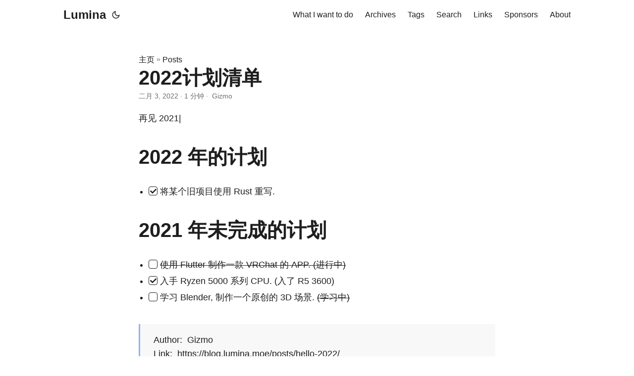

--- FILE ---
content_type: text/html; charset=utf-8
request_url: https://blog.lumina.moe/posts/hello-2022/
body_size: 3722
content:
<!doctype html><html lang=zh dir=auto><head><meta charset=utf-8><meta http-equiv=x-ua-compatible content="IE=edge"><meta name=viewport content="width=device-width,initial-scale=1,shrink-to-fit=no"><meta name=robots content="index, follow"><title>2022计划清单 | Lumina</title><meta name=keywords content="计划清单"><meta name=description content="再见2021, 你好2022."><meta name=author content="
      Gizmo"><link rel=canonical href=https://blog.lumina.moe/posts/hello-2022/><link crossorigin=anonymous href=/assets/css/stylesheet.53a13cbf3d2ddc3dcf6619075ebe08a6b7de29c6723d4f53fe614e36208f8564.css integrity="sha256-U6E8vz0t3D3PZhkHXr4IprfeKcZyPU9T/mFONiCPhWQ=" rel="preload stylesheet" as=style><script defer crossorigin=anonymous src=/assets/js/highlight.min.7502d33154b064517206e4d432b9242d87c5b206ff729d59306a3e689a405102.js integrity="sha256-dQLTMVSwZFFyBuTUMrkkLYfFsgb/cp1ZMGo+aJpAUQI=" onload=hljs.initHighlightingOnLoad()></script>
<link rel=icon href=https://blog.lumina.moe/favicon.ico><link rel=icon type=image/png sizes=16x16 href=https://blog.lumina.moe/favicon-16x16.png><link rel=icon type=image/png sizes=32x32 href=https://blog.lumina.moe/favicon-32x32.png><link rel=apple-touch-icon href=https://blog.lumina.moe/apple-touch-icon.png><link rel=mask-icon href=https://blog.lumina.moe/safari-pinned-tab.svg><meta name=theme-color content="#2e2e33"><meta name=msapplication-TileColor content="#2e2e33"><noscript><style>#theme-toggle,.top-link{display:none}</style><style>@media(prefers-color-scheme:dark){:root{--theme:rgb(29, 30, 32);--entry:rgb(46, 46, 51);--primary:rgb(218, 218, 219);--secondary:rgb(155, 156, 157);--tertiary:rgb(65, 66, 68);--content:rgb(196, 196, 197);--hljs-bg:rgb(46, 46, 51);--code-bg:rgb(55, 56, 62);--border:rgb(51, 51, 51)}.list{background:var(--theme)}.list:not(.dark)::-webkit-scrollbar-track{background:0 0}.list:not(.dark)::-webkit-scrollbar-thumb{border-color:var(--theme)}}</style></noscript><meta name=darkreader-lock><meta property="og:title" content="2022计划清单"><meta property="og:description" content="再见2021, 你好2022."><meta property="og:type" content="article"><meta property="og:url" content="https://blog.lumina.moe/posts/hello-2022/"><meta property="article:section" content="posts"><meta property="article:published_time" content="2022-02-03T17:55:39+08:00"><meta property="article:modified_time" content="2022-02-03T17:55:39+08:00"><meta name=twitter:card content="summary"><meta name=twitter:title content="2022计划清单"><meta name=twitter:description content="再见2021, 你好2022."><script type=application/ld+json>{"@context":"https://schema.org","@type":"BreadcrumbList","itemListElement":[{"@type":"ListItem","position":2,"name":"Posts","item":"https://blog.lumina.moe/posts/"},{"@type":"ListItem","position":3,"name":"2022计划清单","item":"https://blog.lumina.moe/posts/hello-2022/"}]}</script><script type=application/ld+json>{"@context":"https://schema.org","@type":"BlogPosting","headline":"2022计划清单","name":"2022计划清单","description":"再见2021, 你好2022.","keywords":["计划清单"],"articleBody":"再见2021, 你好2022.","wordCount":"28","inLanguage":"zh","datePublished":"2022-02-03T17:55:39+08:00","dateModified":"2022-02-03T17:55:39+08:00","mainEntityOfPage":{"@type":"WebPage","@id":"https://blog.lumina.moe/posts/hello-2022/"},"publisher":{"@type":"Organization","name":"Lumina","logo":{"@type":"ImageObject","url":"https://blog.lumina.moe/favicon.ico"}}}</script></head><body id=top><script>localStorage.getItem("pref-theme")==="dark"?document.body.classList.add("dark"):localStorage.getItem("pref-theme")==="light"?document.body.classList.remove("dark"):window.matchMedia("(prefers-color-scheme: dark)").matches&&document.body.classList.add("dark")</script><header class=header><nav class=nav><div class=logo><a href=https://blog.lumina.moe accesskey=h title="Lumina (Alt + H)">Lumina</a><div class=logo-switches><button id=theme-toggle accesskey=t title="(Alt + T)"><svg id="moon" xmlns="http://www.w3.org/2000/svg" width="24" height="18" viewBox="0 0 24 24" fill="none" stroke="currentcolor" stroke-width="2" stroke-linecap="round" stroke-linejoin="round"><path d="M21 12.79A9 9 0 1111.21 3 7 7 0 0021 12.79z"/></svg><svg id="sun" xmlns="http://www.w3.org/2000/svg" width="24" height="18" viewBox="0 0 24 24" fill="none" stroke="currentcolor" stroke-width="2" stroke-linecap="round" stroke-linejoin="round"><circle cx="12" cy="12" r="5"/><line x1="12" y1="1" x2="12" y2="3"/><line x1="12" y1="21" x2="12" y2="23"/><line x1="4.22" y1="4.22" x2="5.64" y2="5.64"/><line x1="18.36" y1="18.36" x2="19.78" y2="19.78"/><line x1="1" y1="12" x2="3" y2="12"/><line x1="21" y1="12" x2="23" y2="12"/><line x1="4.22" y1="19.78" x2="5.64" y2="18.36"/><line x1="18.36" y1="5.64" x2="19.78" y2="4.22"/></svg></button></div></div><ul id=menu><li><a href=https://blog.lumina.moe/what-i-want-to-do/ title="What I want to do"><span>What I want to do</span></a></li><li><a href=https://blog.lumina.moe/archives/ title=Archives><span>Archives</span></a></li><li><a href=https://blog.lumina.moe/tags/ title=Tags><span>Tags</span></a></li><li><a href=https://blog.lumina.moe/search/ title="Search (Alt + /)" accesskey=/><span>Search</span></a></li><li><a href=https://blog.lumina.moe/links/ title=Links><span>Links</span></a></li><li><a href=https://blog.lumina.moe/sponsors/ title=Sponsors><span>Sponsors</span></a></li><li><a href=https://blog.lumina.moe/about/ title=About><span>About</span></a></li></ul></nav></header><main class=main><article class=post-single><header class=post-header><div class=breadcrumbs><a href=https://blog.lumina.moe>主页</a>&nbsp;»&nbsp;<a href=https://blog.lumina.moe/posts/>Posts</a></div><h1 class=post-title>2022计划清单</h1><div class=post-meta><span title='2022-02-03 17:55:39 +0800 +0800'>二月 3, 2022</span>&nbsp;·&nbsp;1 分钟&nbsp;·&nbsp;
Gizmo</div></header><div class=post-content><p id=tw-8d94d542e9dd76096b1027b5783fea9f></p><script src=/assets/js/autotyping.min.js></script>
<script>new AutoTyping({id:"tw-8d94d542e9dd76096b1027b5783fea9f",typeText:JSON.parse(`
["再见 2021","你好 2022"]
`),textColor:"",cursorColor:""}).init()</script><h1 id=2022-年的计划>2022 年的计划<a hidden class=anchor aria-hidden=true href=#2022-年的计划>#</a></h1><ul><li><input checked disabled type=checkbox> 将某个旧项目使用 Rust 重写.</li></ul><h1 id=2021-年未完成的计划>2021 年未完成的计划<a hidden class=anchor aria-hidden=true href=#2021-年未完成的计划>#</a></h1><ul><li><input disabled type=checkbox> <del>使用 Flutter 制作一款 VRChat 的 APP. (进行中)</del></li><li><input checked disabled type=checkbox> 入手 Ryzen 5000 系列 CPU. (入了 R5 3600)</li><li><input disabled type=checkbox> 学习 Blender, 制作一个原创的 3D 场景. <del>(学习中)</del></li></ul><p><img loading=lazy src=https://assets.aika.dev/images/file_6587667.jpg alt></p><blockquote class=post-copyright><p class=copyright-item><span class=copyright-item-text>Author:</span>
Gizmo</p><p class=copyright-item><span class=copyright-item-text>Link:</span>
<a href=/posts/hello-2022/ target=_blank rel="noopener noreferrer">https://blog.lumina.moe/posts/hello-2022/</a></p><p class=copyright-item><span class=copyright-item-text>License:</span>
<a href=https://creativecommons.org/licenses/by-nc-sa/4.0/deed.zh target=_blank rel="noopener noreferrer nofollow">CC BY-NC-SA 4.0</a></p></blockquote></div><footer class=post-footer><nav class=paginav><a class=prev href=https://blog.lumina.moe/posts/blender-unity-rotation-fix/><span class=title>« 上一页</span><br><span>Blender Unity Rotation Fix</span></a>
<a class=next href=https://blog.lumina.moe/posts/docker-note/><span class=title>下一页 »</span><br><span>Docker笔记</span></a></nav><ul class=post-tags><li><a href=https://blog.lumina.moe/tags/%E8%AE%A1%E5%88%92%E6%B8%85%E5%8D%95/>计划清单</a></li></ul></footer></article></main><footer class=footer><span>&copy; 2025 <a href=https://blog.lumina.moe>Lumina</a></span>
<span>·</span>
<span>Powered by
<a href=https://gohugo.io/ rel="noopener noreferrer nofollow" target=_blank>Hugo</a> &
        <a href=https://github.com/adityatelange/hugo-PaperMod/ rel="noopener nofollow" target=_blank>PaperMod</a></span></footer><a href=#top aria-label="go to top" title="Go to Top (Alt + G)" class=top-link id=top-link accesskey=g><svg xmlns="http://www.w3.org/2000/svg" viewBox="0 0 12 6" fill="currentcolor"><path d="M12 6H0l6-6z"/></svg></a><script>let menu=document.getElementById("menu");menu&&(menu.scrollLeft=localStorage.getItem("menu-scroll-position"),menu.onscroll=function(){localStorage.setItem("menu-scroll-position",menu.scrollLeft)}),document.querySelectorAll('a[href^="#"]').forEach(e=>{e.addEventListener("click",function(e){e.preventDefault();var t=this.getAttribute("href").substr(1);window.matchMedia("(prefers-reduced-motion: reduce)").matches?document.querySelector(`[id='${decodeURIComponent(t)}']`).scrollIntoView():document.querySelector(`[id='${decodeURIComponent(t)}']`).scrollIntoView({behavior:"smooth"}),t==="top"?history.replaceState(null,null," "):history.pushState(null,null,`#${t}`)})})</script><script>var mybutton=document.getElementById("top-link");window.onscroll=function(){document.body.scrollTop>800||document.documentElement.scrollTop>800?(mybutton.style.visibility="visible",mybutton.style.opacity="1"):(mybutton.style.visibility="hidden",mybutton.style.opacity="0")}</script><script>document.getElementById("theme-toggle").addEventListener("click",()=>{document.body.className.includes("dark")?(document.body.classList.remove("dark"),localStorage.setItem("pref-theme","light")):(document.body.classList.add("dark"),localStorage.setItem("pref-theme","dark"))})</script><script>document.querySelectorAll("pre > code").forEach(e=>{const n=e.parentNode.parentNode,t=document.createElement("button");t.classList.add("copy-code"),t.innerHTML="复制";function s(){t.innerHTML="已复制！",setTimeout(()=>{t.innerHTML="复制"},2e3)}t.addEventListener("click",t=>{if("clipboard"in navigator){navigator.clipboard.writeText(e.textContent),s();return}const n=document.createRange();n.selectNodeContents(e);const o=window.getSelection();o.removeAllRanges(),o.addRange(n);try{document.execCommand("copy"),s()}catch{}o.removeRange(n)}),n.classList.contains("highlight")?n.appendChild(t):n.parentNode.firstChild==n||(e.parentNode.parentNode.parentNode.parentNode.parentNode.nodeName=="TABLE"?e.parentNode.parentNode.parentNode.parentNode.parentNode.appendChild(t):e.parentNode.appendChild(t))})</script></body></html>

--- FILE ---
content_type: application/javascript
request_url: https://blog.lumina.moe/assets/js/highlight.min.7502d33154b064517206e4d432b9242d87c5b206ff729d59306a3e689a405102.js
body_size: 7810
content:
/*!
  Highlight.js v11.7.0 (git: 82688fad18)
  (c) 2006-2022 undefined and other contributors
  License: BSD-3-Clause
 */var hljs=function(){"use strict";var i,b,M,m={exports:{}};function h(e){return e instanceof Map?e.clear=e.delete=e.set=function(){throw new Error("map is read-only")}:e instanceof Set&&(e.add=e.clear=e.delete=function(){throw new Error("set is read-only")}),Object.freeze(e),Object.getOwnPropertyNames(e).forEach(function(t){var n=e[t];typeof n=="object"&&!Object.isFrozen(n)&&h(n)}),e}m.exports=h,m.exports.default=h;class D{constructor(e){e.data===void 0&&(e.data={}),this.data=e.data,this.isMatchIgnored=!1}ignoreMatch(){this.isMatchIgnored=!0}}function F(e){return e.replace(/&/g,"&amp;").replace(/</g,"&lt;").replace(/>/g,"&gt;").replace(/"/g,"&quot;").replace(/'/g,"&#x27;")}function e(t,...n){const e=Object.create(null);for(const n in t)e[n]=t[n];return n.forEach(function(t){for(const n in t)e[n]=t[n]}),e}const Ee="</span>",C=e=>!!e.scope||e.sublanguage&&e.language,Oe=(e,{prefix:t})=>{if(e.includes(".")){const n=e.split(".");return[`${t}${n.shift()}`,...n.map((e,t)=>`${e}${"_".repeat(t+1)}`)].join(" ")}return`${t}${e}`};class we{constructor(e,t){this.buffer="",this.classPrefix=t.classPrefix,e.walk(this)}addText(e){this.buffer+=F(e)}openNode(e){if(!C(e))return;let t="";e.sublanguage?t=`language-${e.language}`:t=Oe(e.scope,{prefix:this.classPrefix}),this.span(t)}closeNode(e){if(!C(e))return;this.buffer+=Ee}value(){return this.buffer}span(e){this.buffer+=`<span class="${e}">`}}const w=(e={})=>{const t={children:[]};return Object.assign(t,e),t};class _{constructor(){this.rootNode=w(),this.stack=[this.rootNode]}get top(){return this.stack[this.stack.length-1]}get root(){return this.rootNode}add(e){this.top.children.push(e)}openNode(e){const t=w({scope:e});this.add(t),this.stack.push(t)}closeNode(){return this.stack.length>1?this.stack.pop():void 0}closeAllNodes(){for(;this.closeNode(););}toJSON(){return JSON.stringify(this.rootNode,null,4)}walk(e){return this.constructor._walk(e,this.rootNode)}static _walk(e,t){return typeof t=="string"?e.addText(t):t.children&&(e.openNode(t),t.children.forEach(t=>this._walk(e,t)),e.closeNode(t)),e}static _collapse(e){if(typeof e=="string")return;if(!e.children)return;e.children.every(e=>typeof e=="string")?e.children=[e.children.join("")]:e.children.forEach(e=>{_._collapse(e)})}}class _e extends _{constructor(e){super(),this.options=e}addKeyword(e,t){if(e==="")return;this.openNode(t),this.addText(e),this.closeNode()}addText(e){if(e==="")return;this.add(e)}addSublanguage(e,t){const n=e.root;n.sublanguage=!0,n.language=t,this.add(n)}toHTML(){const e=new we(this,this.options);return e.value()}finalize(){return!0}}function o(e){return e?typeof e=="string"?e:e.source:null}function y(e){return n("(?=",e,")")}function je(e){return n("(?:",e,")*")}function ve(e){return n("(?:",e,")?")}function n(...e){const t=e.map(e=>o(e)).join("");return t}function ue(e){const t=e[e.length-1];return typeof t=="object"&&t.constructor===Object?(e.splice(e.length-1,1),t):{}}function f(...e){const t=ue(e),n="("+(t.capture?"":"?:")+e.map(e=>o(e)).join("|")+")";return n}function j(e){return new RegExp(e.toString()+"|").exec("").length-1}function N(e,t){const n=e&&e.exec(t);return n&&n.index===0}const de=/\[(?:[^\\\]]|\\.)*\]|\(\??|\\([1-9][0-9]*)|\\./;function d(e,{joinWith:t}){let n=0;return e.map(e=>{n+=1;const i=n;let t=o(e),s="";for(;t.length>0;){const e=de.exec(t);if(!e){s+=t;break}s+=t.substring(0,e.index),t=t.substring(e.index+e[0].length),e[0][0]==="\\"&&e[1]?s+="\\"+String(Number(e[1])+i):(s+=e[0],e[0]==="("&&n++)}return s}).map(e=>`(${e})`).join(t)}const le=/\b\B/,g="[a-zA-Z]\\w*",l="[a-zA-Z_]\\w*",E="\\b\\d+(\\.\\d+)?",k="(-?)(\\b0[xX][a-fA-F0-9]+|(\\b\\d+(\\.\\d*)?|\\.\\d+)([eE][-+]?\\d+)?)",A="\\b(0b[01]+)",ce="!|!=|!==|%|%=|&|&&|&=|\\*|\\*=|\\+|\\+=|,|-|-=|/=|/|:|;|<<|<<=|<=|<|===|==|=|>>>=|>>=|>=|>>>|>>|>|\\?|\\[|\\{|\\(|\\^|\\^=|\\||\\|=|\\|\\||~",re=(t={})=>{const s=/^#![ ]*\//;return t.binary&&(t.begin=n(s,/.*\b/,t.binary,/\b.*/)),e({scope:"meta",begin:s,end:/$/,relevance:0,"on:begin":(e,t)=>{e.index!==0&&t.ignoreMatch()}},t)},a={begin:"\\\\[\\s\\S]",relevance:0},ae={scope:"string",begin:"'",end:"'",illegal:`\\n`,contains:[a]},se={scope:"string",begin:'"',end:'"',illegal:`\\n`,contains:[a]},q={begin:/\b(a|an|the|are|I'm|isn't|don't|doesn't|won't|but|just|should|pretty|simply|enough|gonna|going|wtf|so|such|will|you|your|they|like|more)\b/},c=function(t,s,o={}){const i=e({scope:"comment",begin:t,end:s,contains:[]},o);i.contains.push({scope:"doctag",begin:"[ ]*(?=(TODO|FIXME|NOTE|BUG|OPTIMIZE|HACK|XXX):)",end:/(TODO|FIXME|NOTE|BUG|OPTIMIZE|HACK|XXX):/,excludeBegin:!0,relevance:0});const a=f("I","a","is","so","us","to","at","if","in","it","on",/[A-Za-z]+['](d|ve|re|ll|t|s|n)/,/[A-Za-z]+[-][a-z]+/,/[A-Za-z][a-z]{2,}/);return i.contains.push({begin:n(/[ ]+/,"(",a,/[.]?[:]?([.][ ]|[ ])/,"){3}")}),i},oe=c("//","$"),R=c("/\\*","\\*/"),P=c("#","$"),H={scope:"number",begin:E,relevance:0},I={scope:"number",begin:k,relevance:0},B={scope:"number",begin:A,relevance:0},V={begin:/(?=\/[^/\n]*\/)/,contains:[{scope:"regexp",begin:/\//,end:/\/[gimuy]*/,illegal:/\n/,contains:[a,{begin:/\[/,end:/\]/,relevance:0,contains:[a]}]}]},$={scope:"title",begin:g,relevance:0},W={scope:"title",begin:l,relevance:0},U={begin:"\\.\\s*"+l,relevance:0},K=function(e){return Object.assign(e,{"on:begin":(e,t)=>{t.data._beginMatch=e[1]},"on:end":(e,t)=>{t.data._beginMatch!==e[1]&&t.ignoreMatch()}})};i=Object.freeze({__proto__:null,MATCH_NOTHING_RE:le,IDENT_RE:g,UNDERSCORE_IDENT_RE:l,NUMBER_RE:E,C_NUMBER_RE:k,BINARY_NUMBER_RE:A,RE_STARTERS_RE:ce,SHEBANG:re,BACKSLASH_ESCAPE:a,APOS_STRING_MODE:ae,QUOTE_STRING_MODE:se,PHRASAL_WORDS_MODE:q,COMMENT:c,C_LINE_COMMENT_MODE:oe,C_BLOCK_COMMENT_MODE:R,HASH_COMMENT_MODE:P,NUMBER_MODE:H,C_NUMBER_MODE:I,BINARY_NUMBER_MODE:B,REGEXP_MODE:V,TITLE_MODE:$,UNDERSCORE_TITLE_MODE:W,METHOD_GUARD:U,END_SAME_AS_BEGIN:K});function Y(e,t){const n=e.input[e.index-1];n==="."&&t.ignoreMatch()}function G(e){e.className!==void 0&&(e.scope=e.className,delete e.className)}function X(e,t){if(!t)return;if(!e.beginKeywords)return;e.begin="\\b("+e.beginKeywords.split(" ").join("|")+")(?!\\.)(?=\\b|\\s)",e.__beforeBegin=Y,e.keywords=e.keywords||e.beginKeywords,delete e.beginKeywords,e.relevance===void 0&&(e.relevance=0)}function Q(e){if(!Array.isArray(e.illegal))return;e.illegal=f(...e.illegal)}function Z(e){if(!e.match)return;if(e.begin||e.end)throw new Error("begin & end are not supported with match");e.begin=e.match,delete e.match}function J(e){e.relevance===void 0&&(e.relevance=1)}const ee=(e)=>{if(!e.beforeMatch)return;if(e.starts)throw new Error("beforeMatch cannot be used with starts");const s=Object.assign({},e);Object.keys(e).forEach(t=>{delete e[t]}),e.keywords=s.keywords,e.begin=n(s.beforeMatch,y(s.begin)),e.starts={relevance:0,contains:[Object.assign(s,{endsParent:!0})]},e.relevance=0,delete s.beforeMatch},te=["of","and","for","in","not","or","if","then","parent","list","value"],ne="keyword";function z(e,t,n=ne){const s=Object.create(null);return typeof e=="string"?o(n,e.split(" ")):Array.isArray(e)?o(n,e):Object.keys(e).forEach(function(n){Object.assign(s,z(e[n],t,n))}),s;function o(e,n){t&&(n=n.map(e=>e.toLowerCase())),n.forEach(function(t){const n=t.split("|");s[n[0]]=[e,L(n[0],n[1])]})}}function L(e,t){return t?Number(t):ie(e)?0:1}function ie(e){return te.includes(e.toLowerCase())}const T={},t=e=>{console.error(e)},S=(e,...t)=>{console.log(`WARN: ${e}`,...t)},s=(e,t)=>{if(T[`${e}/${t}`])return;console.log(`Deprecated as of ${e}. ${t}`),T[`${e}/${t}`]=!0},r=new Error;function v(e,t,{key:n}){let s=0;const a=e[n],o={},i={};for(let e=1;e<=t.length;e++)i[e+s]=a[e],o[e+s]=!0,s+=j(t[e-1]);e[n]=i,e[n]._emit=o,e[n]._multi=!0}function he(e){if(!Array.isArray(e.begin))return;if(e.skip||e.excludeBegin||e.returnBegin)throw t("skip, excludeBegin, returnBegin not compatible with beginScope: {}"),r;if(typeof e.beginScope!="object"||e.beginScope===null)throw t("beginScope must be object"),r;v(e,e.begin,{key:"beginScope"}),e.begin=d(e.begin,{joinWith:""})}function me(e){if(!Array.isArray(e.end))return;if(e.skip||e.excludeEnd||e.returnEnd)throw t("skip, excludeEnd, returnEnd not compatible with endScope: {}"),r;if(typeof e.endScope!="object"||e.endScope===null)throw t("endScope must be object"),r;v(e,e.end,{key:"endScope"}),e.end=d(e.end,{joinWith:""})}function fe(e){e.scope&&typeof e.scope=="object"&&e.scope!==null&&(e.beginScope=e.scope,delete e.scope)}function pe(e){fe(e),typeof e.beginScope=="string"&&(e.beginScope={_wrap:e.beginScope}),typeof e.endScope=="string"&&(e.endScope={_wrap:e.endScope}),he(e),me(e)}function ge(t){function n(e,n){return new RegExp(o(e),"m"+(t.case_insensitive?"i":"")+(t.unicodeRegex?"u":"")+(n?"g":""))}class i{constructor(){this.matchIndexes={},this.regexes=[],this.matchAt=1,this.position=0}addRule(e,t){t.position=this.position++,this.matchIndexes[this.matchAt]=t,this.regexes.push([t,e]),this.matchAt+=j(e)+1}compile(){this.regexes.length===0&&(this.exec=()=>null);const e=this.regexes.map(e=>e[1]);this.matcherRe=n(d(e,{joinWith:"|"}),!0),this.lastIndex=0}exec(e){this.matcherRe.lastIndex=this.lastIndex;const t=this.matcherRe.exec(e);if(!t)return null;const n=t.findIndex((e,t)=>t>0&&e!==void 0),s=this.matchIndexes[n];return t.splice(0,n),Object.assign(t,s)}}class a{constructor(){this.rules=[],this.multiRegexes=[],this.count=0,this.lastIndex=0,this.regexIndex=0}getMatcher(e){if(this.multiRegexes[e])return this.multiRegexes[e];const t=new i;return this.rules.slice(e).forEach(([e,n])=>t.addRule(e,n)),t.compile(),this.multiRegexes[e]=t,t}resumingScanAtSamePosition(){return this.regexIndex!==0}considerAll(){this.regexIndex=0}addRule(e,t){this.rules.push([e,t]),t.type==="begin"&&this.count++}exec(e){const n=this.getMatcher(this.regexIndex);n.lastIndex=this.lastIndex;let t=n.exec(e);if(this.resumingScanAtSamePosition())if(t&&t.index===this.lastIndex);else{const n=this.getMatcher(0);n.lastIndex=this.lastIndex+1,t=n.exec(e)}return t&&(this.regexIndex+=t.position+1,this.regexIndex===this.count&&this.considerAll()),t}}function r(e){const t=new a;return e.contains.forEach(e=>t.addRule(e.begin,{rule:e,type:"begin"})),e.terminatorEnd&&t.addRule(e.terminatorEnd,{type:"end"}),e.illegal&&t.addRule(e.illegal,{type:"illegal"}),t}function s(e,i){const a=e;if(e.isCompiled)return a;[G,Z,pe,ee].forEach(t=>t(e,i)),t.compilerExtensions.forEach(t=>t(e,i)),e.__beforeBegin=null,[X,Q,J].forEach(t=>t(e,i)),e.isCompiled=!0;let c=null;return typeof e.keywords=="object"&&e.keywords.$pattern&&(e.keywords=Object.assign({},e.keywords),c=e.keywords.$pattern,delete e.keywords.$pattern),c=c||/\w+/,e.keywords&&(e.keywords=z(e.keywords,t.case_insensitive)),a.keywordPatternRe=n(c,!0),i&&(e.begin||(e.begin=/\B|\b/),a.beginRe=n(a.begin),!e.end&&!e.endsWithParent&&(e.end=/\B|\b/),e.end&&(a.endRe=n(a.end)),a.terminatorEnd=o(a.end)||"",e.endsWithParent&&i.terminatorEnd&&(a.terminatorEnd+=(e.end?"|":"")+i.terminatorEnd)),e.illegal&&(a.illegalRe=n(e.illegal)),e.contains||(e.contains=[]),e.contains=[].concat(...e.contains.map(function(t){return be(t==="self"?e:t)})),e.contains.forEach(function(e){s(e,a)}),e.starts&&s(e.starts,i),a.matcher=r(a),a}if(t.compilerExtensions||(t.compilerExtensions=[]),t.contains&&t.contains.includes("self"))throw new Error("ERR: contains `self` is not supported at the top-level of a language.  See documentation.");return t.classNameAliases=e(t.classNameAliases||{}),s(t)}function x(e){return!!e&&(e.endsWithParent||x(e.starts))}function be(t){return t.variants&&!t.cachedVariants&&(t.cachedVariants=t.variants.map(function(n){return e(t,{variants:null},n)})),t.cachedVariants?t.cachedVariants:x(t)?e(t,{starts:t.starts?e(t.starts):null}):Object.isFrozen(t)?e(t):t}b="11.7.0";class ye extends Error{constructor(e,t){super(e),this.name="HTMLInjectionError",this.html=t}}const u=F,p=e,O=Symbol("nomatch"),xe=7,Ce=function(e){const r=Object.create(null),c=Object.create(null),C=[];let l=!0;const A="Could not find the language '{}', did you forget to load/include a language module?",M={disableAutodetect:!0,name:"Plain text",contains:[]};let o={ignoreUnescapedHTML:!1,throwUnescapedHTML:!1,noHighlightRe:/^(no-?highlight)$/i,languageDetectRe:/\blang(?:uage)?-([\w-]+)\b/i,classPrefix:"hljs-",cssSelector:"pre code",languages:null,__emitter:_e};function _(e){return o.noHighlightRe.test(e)}function B(e){let n=e.className+" ";n+=e.parentNode?e.parentNode.className:"";const t=o.languageDetectRe.exec(n);if(t){const n=a(t[1]);return n||(S(A.replace("{}",t[1])),S("Falling back to no-highlight mode for this block.",e)),n?t[1]:"no-highlight"}return n.split(/\s+/).find(e=>_(e)||a(e))}function x(e,t,n){let i="",a="";typeof t=="object"?(i=e,n=t.ignoreIllegals,a=t.language):(s("10.7.0","highlight(lang, code, ...args) has been deprecated."),s("10.7.0",`Please use highlight(code, options) instead.
https://github.com/highlightjs/highlight.js/issues/2277`),a=e,i=t),n===void 0&&(n=!0);const o={code:i,language:a};d("before:highlight",o);const r=o.result?o.result:g(o.language,o.code,n);return r.code=o.code,d("after:highlight",r),r}function g(e,n,s,i){const w=Object.create(null);function I(e,t){return e.keywords[t]}function F(){if(!c.keywords){h.addText(d);return}let n=0;c.keywordPatternRe.lastIndex=0;let e=c.keywordPatternRe.exec(d),t="";for(;e;){t+=d.substring(n,e.index);const s=m.case_insensitive?e[0].toLowerCase():e[0],o=I(c,s);if(o){const[n,i]=o;if(h.addText(t),t="",w[s]=(w[s]||0)+1,w[s]<=xe&&(b+=i),n.startsWith("_"))t+=e[0];else{const t=m.classNameAliases[n]||n;h.addKeyword(e[0],t)}}else t+=e[0];n=c.keywordPatternRe.lastIndex,e=c.keywordPatternRe.exec(d)}t+=d.substring(n),h.addText(t)}function H(){if(d==="")return;let e=null;if(typeof c.subLanguage=="string"){if(!r[c.subLanguage]){h.addText(d);return}e=g(c.subLanguage,d,!0,k[c.subLanguage]),k[c.subLanguage]=e._top}else e=j(d,c.subLanguage.length?c.subLanguage:null);c.relevance>0&&(b+=e.relevance),h.addSublanguage(e._emitter,e.language)}function p(){c.subLanguage!=null?H():F(),d=""}function M(e,t){let n=1;const s=t.length-1;for(;n<=s;){if(!e._emit[n]){n++;continue}const s=m.classNameAliases[e[n]]||e[n],o=t[n];s?h.addKeyword(o,s):(d=o,F(),d=""),n++}}function C(e,t){return e.scope&&typeof e.scope=="string"&&h.openNode(m.classNameAliases[e.scope]||e.scope),e.beginScope&&(e.beginScope._wrap?(h.addKeyword(d,m.classNameAliases[e.beginScope._wrap]||e.beginScope._wrap),d=""):e.beginScope._multi&&(M(e.beginScope,t),d="")),c=Object.create(e,{parent:{value:c}}),c}function S(e,t,n){let s=N(e.endRe,n);if(s){if(e["on:end"]){const n=new D(e);e["on:end"](t,n),n.isMatchIgnored&&(s=!1)}if(s){for(;e.endsParent&&e.parent;)e=e.parent;return e}}if(e.endsWithParent)return S(e.parent,t,n)}function P(e){return c.matcher.regexIndex===0?(d+=e[0],1):(y=!0,0)}function R(e){const n=e[0],t=e.rule,s=new D(t),o=[t.__beforeBegin,t["on:begin"]];for(const t of o){if(!t)continue;if(t(e,s),s.isMatchIgnored)return P(n)}return t.skip?d+=n:(t.excludeBegin&&(d+=n),p(),!t.returnBegin&&!t.excludeBegin&&(d=n)),C(t,e),t.returnBegin?0:n.length}function L(e){const t=e[0],i=n.substring(e.index),o=S(c,e,i);if(!o)return O;const s=c;c.endScope&&c.endScope._wrap?(p(),h.addKeyword(t,c.endScope._wrap)):c.endScope&&c.endScope._multi?(p(),M(c.endScope,e)):s.skip?d+=t:(s.returnEnd||s.excludeEnd||(d+=t),p(),s.excludeEnd&&(d=t));do c.scope&&h.closeNode(),!c.skip&&!c.subLanguage&&(b+=c.relevance),c=c.parent;while(c!==o.parent)return o.starts&&C(o.starts,e),s.returnEnd?0:t.length}function T(){const e=[];for(let t=c;t!==m;t=t.parent)t.scope&&e.unshift(t.scope);e.forEach(e=>h.openNode(e))}let v={};function E(t,o){const i=o&&o[0];if(d+=t,i==null)return p(),0;if(v.type==="begin"&&o.type==="end"&&v.index===o.index&&i===""){if(d+=n.slice(o.index,o.index+1),!l){const t=new Error(`0 width match regex (${e})`);throw t.languageName=e,t.badRule=v.rule,t}return 1}if(v=o,o.type==="begin")return R(o);if(o.type==="illegal"&&!s){const e=new Error('Illegal lexeme "'+i+'" for mode "'+(c.scope||"<unnamed>")+'"');throw e.mode=c,e}if(o.type==="end"){const e=L(o);if(e!==O)return e}if(o.type==="illegal"&&i==="")return 1;if(_>1e5&&_>o.index*3){const e=new Error("potential infinite loop, way more iterations than matches");throw e}return d+=i,i.length}const m=a(e);if(!m)throw t(A.replace("{}",e)),new Error('Unknown language: "'+e+'"');const z=ge(m);let x="",c=i||z;const k={},h=new o.__emitter(o);T();let d="",b=0,f=0,_=0,y=!1;try{for(c.matcher.considerAll();;){_++,y?y=!1:c.matcher.considerAll(),c.matcher.lastIndex=f;const e=c.matcher.exec(n);if(!e)break;const t=n.substring(f,e.index),s=E(t,e);f=e.index+s}return E(n.substring(f)),h.closeAllNodes(),h.finalize(),x=h.toHTML(),{language:e,value:x,relevance:b,illegal:!1,_emitter:h,_top:c}}catch(t){if(t.message&&t.message.includes("Illegal"))return{language:e,value:u(n),illegal:!0,relevance:0,_illegalBy:{message:t.message,index:f,context:n.slice(f-100,f+100),mode:t.mode,resultSoFar:x},_emitter:h};if(l)return{language:e,value:u(n),illegal:!1,relevance:0,errorRaised:t,_emitter:h,_top:c};throw t}}function H(e){const t={value:u(e),illegal:!1,relevance:0,_top:M,_emitter:new o.__emitter(o)};return t._emitter.addText(e),t}function j(e,t){t=t||o.languages||Object.keys(r);const i=H(e),n=t.filter(a).filter(E).map(t=>g(t,e,!1));n.unshift(i);const c=n.sort((e,t)=>{if(e.relevance!==t.relevance)return t.relevance-e.relevance;if(e.language&&t.language){if(a(e.language).supersetOf===t.language)return 1;if(a(t.language).supersetOf===e.language)return-1}return 0}),[l,d]=c,s=l;return s.secondBest=d,s}function W(e,t,n){const s=t&&c[t]||n;e.classList.add("hljs"),e.classList.add(`language-${s}`)}function v(e){let i=null;const n=B(e);if(_(n))return;if(d("before:highlightElement",{el:e,language:n}),e.children.length>0&&(o.ignoreUnescapedHTML||(console.warn("One of your code blocks includes unescaped HTML. This is a potentially serious security risk."),console.warn("https://github.com/highlightjs/highlight.js/wiki/security"),console.warn("The element with unescaped HTML:"),console.warn(e)),o.throwUnescapedHTML)){const t=new ye("One of your code blocks includes unescaped HTML.",e.innerHTML);throw t}i=e;const s=i.textContent,t=n?x(s,{language:n,ignoreIllegals:!0}):j(s);e.innerHTML=t.value,W(e,n,t.language),e.result={language:t.language,re:t.relevance,relevance:t.relevance},t.secondBest&&(e.secondBest={language:t.secondBest.language,relevance:t.secondBest.relevance}),d("after:highlightElement",{el:e,result:t,text:s})}function I(e){o=p(o,e)}const F=()=>{h(),s("10.6.0","initHighlighting() deprecated.  Use highlightAll() now.")};function T(){h(),s("10.6.0","initHighlightingOnLoad() deprecated.  Use highlightAll() now.")}let w=!1;function h(){if(document.readyState==="loading"){w=!0;return}const e=document.querySelectorAll(o.cssSelector);e.forEach(v)}function z(){w&&h()}typeof window!="undefined"&&window.addEventListener&&window.addEventListener("DOMContentLoaded",z,!1);function L(n,s){let o=null;try{o=s(e)}catch(e){if(t("Language definition for '{}' could not be registered.".replace("{}",n)),!l)throw e;t(e),o=M}o.name||(o.name=n),r[n]=o,o.rawDefinition=s.bind(null,e),o.aliases&&k(o.aliases,{languageName:n})}function R(e){delete r[e];for(const t of Object.keys(c))c[t]===e&&delete c[t]}function P(){return Object.keys(r)}function a(e){return e=(e||"").toLowerCase(),r[e]||r[c[e]]}function k(e,{languageName:t}){typeof e=="string"&&(e=[e]),e.forEach(e=>{c[e.toLowerCase()]=t})}function E(e){const t=a(e);return t&&!t.disableAutodetect}function V(e){e["before:highlightBlock"]&&!e["before:highlightElement"]&&(e["before:highlightElement"]=t=>{e["before:highlightBlock"](Object.assign({block:t.el},t))}),e["after:highlightBlock"]&&!e["after:highlightElement"]&&(e["after:highlightElement"]=t=>{e["after:highlightBlock"](Object.assign({block:t.el},t))})}function $(e){V(e),C.push(e)}function d(e,t){const n=e;C.forEach(function(e){e[n]&&e[n](t)})}function U(e){return s("10.7.0","highlightBlock will be removed entirely in v12.0"),s("10.7.0","Please use highlightElement now."),v(e)}Object.assign(e,{highlight:x,highlightAuto:j,highlightAll:h,highlightElement:v,highlightBlock:U,configure:I,initHighlighting:F,initHighlightingOnLoad:T,registerLanguage:L,unregisterLanguage:R,listLanguages:P,getLanguage:a,registerAliases:k,autoDetection:E,inherit:p,addPlugin:$}),e.debugMode=function(){l=!1},e.safeMode=function(){l=!0},e.versionString=b,e.regex={concat:n,lookahead:y,either:f,optional:ve,anyNumberOfTimes:je};for(const e in i)typeof i[e]=="object"&&m.exports(i[e]);return Object.assign(e,i),e};return M=Ce({}),M}();typeof exports=="object"&&typeof module!="undefined"&&(module.exports=hljs)